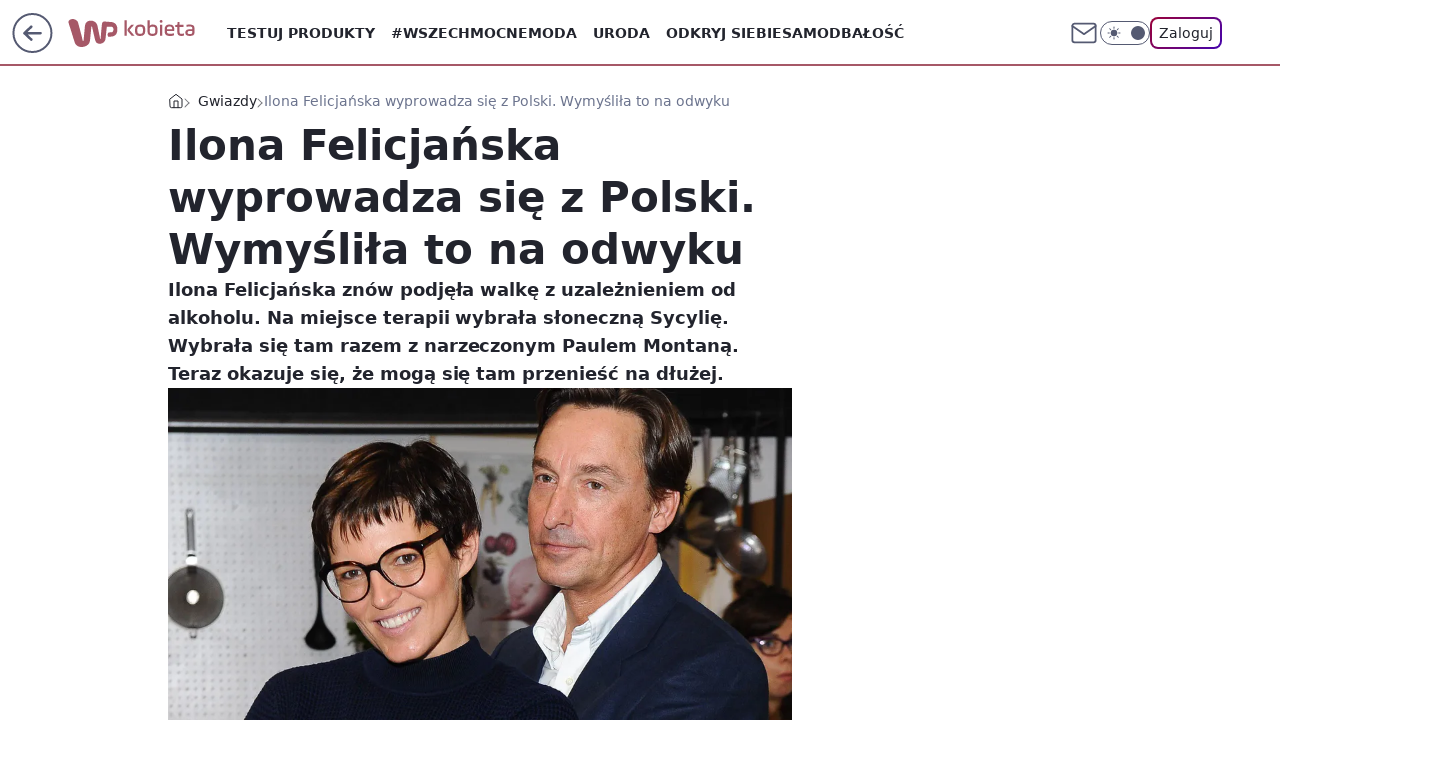

--- FILE ---
content_type: application/javascript
request_url: https://rek.www.wp.pl/gaf.js?rv=2&sn=kobieta&pvid=9c2c1f5594c7f81b7629&rekids=234437&tVersion=A&phtml=kobieta.wp.pl%2Filona-felicjanska-wyprowadza-sie-z-polski-wymyslila-to-na-odwyku-6351119577294465a&abtest=adtech%7CPRGM-1047%7CA%3Badtech%7CPU-335%7CA%3Badtech%7CPRG-3468%7CB%3Badtech%7CPRGM-1036%7CD%3Badtech%7CFP-76%7CA%3Badtech%7CPRGM-1356%7CA%3Badtech%7CPRGM-1419%7CA%3Badtech%7CPRGM-1589%7CA%3Badtech%7CPRGM-1576%7CE%3Badtech%7CPRGM-1443%7CA%3Badtech%7CPRGM-1421%7CA%3Badtech%7CPRGM-1465%7CA%3Badtech%7CPRGM-1587%7CD%3Badtech%7CPRGM-1215%7CC&PWA_adbd=0&darkmode=0&highLayout=0&layout=wide&navType=navigate&cdl=0&ctype=article&ciab=IAB1-2%2CIAB-v3-432%2CIAB-v3-651%2CIAB1&cid=6351119577294465&csystem=ncr&cdate=2019-02-19&ccategory=gwiazdy&REKtagi=ilona_felicjanska%3Bpaul_montana&vw=1280&vh=720&p1=0&spin=flmg9kvq&bcv=2
body_size: 4359
content:
flmg9kvq({"spin":"flmg9kvq","bunch":234437,"context":{"dsa":false,"minor":false,"bidRequestId":"a7c02b48-2df4-4854-86d2-1554ecbad793","maConfig":{"timestamp":"2026-01-15T08:59:46.335Z"},"dfpConfig":{"timestamp":"2026-01-15T11:58:29.480Z"},"sda":[],"targeting":{"client":{},"server":{},"query":{"PWA_adbd":"0","REKtagi":"ilona_felicjanska;paul_montana","abtest":"adtech|PRGM-1047|A;adtech|PU-335|A;adtech|PRG-3468|B;adtech|PRGM-1036|D;adtech|FP-76|A;adtech|PRGM-1356|A;adtech|PRGM-1419|A;adtech|PRGM-1589|A;adtech|PRGM-1576|E;adtech|PRGM-1443|A;adtech|PRGM-1421|A;adtech|PRGM-1465|A;adtech|PRGM-1587|D;adtech|PRGM-1215|C","bcv":"2","ccategory":"gwiazdy","cdate":"2019-02-19","cdl":"0","ciab":"IAB1-2,IAB-v3-432,IAB-v3-651,IAB1","cid":"6351119577294465","csystem":"ncr","ctype":"article","darkmode":"0","highLayout":"0","layout":"wide","navType":"navigate","p1":"0","phtml":"kobieta.wp.pl/ilona-felicjanska-wyprowadza-sie-z-polski-wymyslila-to-na-odwyku-6351119577294465a","pvid":"9c2c1f5594c7f81b7629","rekids":"234437","rv":"2","sn":"kobieta","spin":"flmg9kvq","tVersion":"A","vh":"720","vw":"1280"}},"directOnly":0,"geo":{"country":"840","region":"","city":""},"statid":"","mlId":"","rshsd":"13","isRobot":false,"curr":{"EUR":4.2192,"USD":3.6346,"CHF":4.5302,"GBP":4.8692},"rv":"2","status":{"advf":2,"ma":2,"ma_ads-bidder":2,"ma_cpv-bidder":2,"ma_high-cpm-bidder":2}},"slots":{"10":{"delivered":"","campaign":null,"dfpConfig":null},"11":{"delivered":"1","campaign":null,"dfpConfig":{"placement":"/89844762/Desktop_Kobieta.wp.pl_x11_art","roshash":"BFIL","ceil":100,"sizes":[[336,280],[640,280],[300,250]],"namedSizes":["fluid"],"div":"div-gpt-ad-x11-art","targeting":{"DFPHASH":"AEHK","emptygaf":"0"},"gfp":"BFIL"}},"12":{"delivered":"1","campaign":null,"dfpConfig":{"placement":"/89844762/Desktop_Kobieta.wp.pl_x12_art","roshash":"BFIL","ceil":100,"sizes":[[336,280],[640,280],[300,250]],"namedSizes":["fluid"],"div":"div-gpt-ad-x12-art","targeting":{"DFPHASH":"AEHK","emptygaf":"0"},"gfp":"BFIL"}},"13":{"delivered":"1","campaign":null,"dfpConfig":{"placement":"/89844762/Desktop_Kobieta.wp.pl_x13_art","roshash":"BFIL","ceil":100,"sizes":[[336,280],[640,280],[300,250]],"namedSizes":["fluid"],"div":"div-gpt-ad-x13-art","targeting":{"DFPHASH":"AEHK","emptygaf":"0"},"gfp":"BFIL"}},"14":{"delivered":"1","campaign":null,"dfpConfig":{"placement":"/89844762/Desktop_Kobieta.wp.pl_x14_art","roshash":"BFIL","ceil":100,"sizes":[[336,280],[640,280],[300,250]],"namedSizes":["fluid"],"div":"div-gpt-ad-x14-art","targeting":{"DFPHASH":"AEHK","emptygaf":"0"},"gfp":"BFIL"}},"15":{"delivered":"1","campaign":null,"dfpConfig":{"placement":"/89844762/Desktop_Kobieta.wp.pl_x15_art","roshash":"BFIL","ceil":100,"sizes":[[728,90],[970,300],[950,90],[980,120],[980,90],[970,150],[970,90],[970,250],[930,180],[950,200],[750,100],[970,66],[750,200],[960,90],[970,100],[750,300],[970,200],[950,300]],"namedSizes":["fluid"],"div":"div-gpt-ad-x15-art","targeting":{"DFPHASH":"AEHK","emptygaf":"0"},"gfp":"BFIL"}},"16":{"delivered":"1","campaign":null,"dfpConfig":{"placement":"/89844762/Desktop_Kobieta.wp.pl_x16","roshash":"BFIL","ceil":100,"sizes":[[728,90],[970,300],[950,90],[980,120],[980,90],[970,150],[970,90],[970,250],[930,180],[950,200],[750,100],[970,66],[750,200],[960,90],[970,100],[750,300],[970,200],[950,300]],"namedSizes":["fluid"],"div":"div-gpt-ad-x16","targeting":{"DFPHASH":"AEHK","emptygaf":"0"},"gfp":"BFIL"}},"17":{"delivered":"1","campaign":null,"dfpConfig":{"placement":"/89844762/Desktop_Kobieta.wp.pl_x17","roshash":"BFIL","ceil":100,"sizes":[[728,90],[970,300],[950,90],[980,120],[980,90],[970,150],[970,90],[970,250],[930,180],[950,200],[750,100],[970,66],[750,200],[960,90],[970,100],[750,300],[970,200],[950,300]],"namedSizes":["fluid"],"div":"div-gpt-ad-x17","targeting":{"DFPHASH":"AEHK","emptygaf":"0"},"gfp":"BFIL"}},"18":{"delivered":"1","campaign":null,"dfpConfig":{"placement":"/89844762/Desktop_Kobieta.wp.pl_x18","roshash":"BFIL","ceil":100,"sizes":[[728,90],[970,300],[950,90],[980,120],[980,90],[970,150],[970,90],[970,250],[930,180],[950,200],[750,100],[970,66],[750,200],[960,90],[970,100],[750,300],[970,200],[950,300]],"namedSizes":["fluid"],"div":"div-gpt-ad-x18","targeting":{"DFPHASH":"AEHK","emptygaf":"0"},"gfp":"BFIL"}},"19":{"delivered":"1","campaign":null,"dfpConfig":{"placement":"/89844762/Desktop_Kobieta.wp.pl_x19","roshash":"BFIL","ceil":100,"sizes":[[728,90],[970,300],[950,90],[980,120],[980,90],[970,150],[970,90],[970,250],[930,180],[950,200],[750,100],[970,66],[750,200],[960,90],[970,100],[750,300],[970,200],[950,300]],"namedSizes":["fluid"],"div":"div-gpt-ad-x19","targeting":{"DFPHASH":"AEHK","emptygaf":"0"},"gfp":"BFIL"}},"2":{"delivered":"1","campaign":{"id":"188195","capping":"PWAck=27120611\u0026PWAclt=2400\u0026tpl=1","adm":{"bunch":"234437","creations":[{"cbConfig":{"blur":false,"bottomBar":false,"fullPage":false,"message":"Przekierowanie za {{time}} sekund{{y}}","timeout":15000},"height":600,"pixels":["//ad.doubleclick.net/ddm/trackimp/N1731505.4954855HVP_POL/B34864612.437622079;dc_trk_aid=631201252;dc_trk_cid=248547714;ord=1768740510;dc_lat=;dc_rdid=;tag_for_child_directed_treatment=;tfua=;gdpr=${GDPR};gdpr_consent=${GDPR_CONSENT_755};ltd=${LIMITED_ADS};dc_tdv=1?"],"showLabel":false,"src":"https://mamc.wpcdn.pl/188195/1767968757465/1200x600/1200x600/index.html","trackers":{"click":[""],"cview":["//ma.wp.pl/ma.gif?clid=2756484462c54389dac6407e48e5709b\u0026SN=kobieta\u0026pvid=9c2c1f5594c7f81b7629\u0026action=cvimp\u0026pg=kobieta.wp.pl\u0026par=conversionValue%3D0%26hBidPrice%3DBEHMVeh%26partnerID%3D%26contentID%3D6351119577294465%26bidReqID%3Da7c02b48-2df4-4854-86d2-1554ecbad793%26inver%3D2%26client_id%3D50141%26emission%3D3044619%26sn%3Dkobieta%26bidTimestamp%3D1768740510%26ip%3DKDvzhqEVUfNOgOgXHi1RyMAykbi1Zo9YiRXff71NgQA%26slotID%3D002%26cur%3DPLN%26test%3D0%26workfID%3D188195%26billing%3Dcpv%26editedTimestamp%3D1767968859%26hBudgetRate%3DBEHMVeh%26medium%3Ddisplay%26domain%3Dkobieta.wp.pl%26seatFee%3DzdIzPhIypu3QETswdf9fIWm8gk2uvVggSPxtAAiBjnI%26ssp%3Dwp.pl%26device%3DPERSONAL_COMPUTER%26seatID%3D2756484462c54389dac6407e48e5709b%26pricingModel%3DJRJ5uIhH7UMvNoAuBpApDMpGE347k0C-0I09DlXbxPc%26iabPageCategories%3D%26userID%3D__UNKNOWN_TELL_US__%26tpID%3D1402315%26org_id%3D25%26iabSiteCategories%3D%26ttl%3D1768826910%26geo%3D840%253B%253B%26bidderID%3D11%26utility%3DaFHCfemewGzMYYPZOFdCI_vnuLVenMhLunvj2D1zGiRtzfWR2o8X70ZE7onByqIw%26rekid%3D234437%26publisherID%3D308%26targetDomain%3Dpepco.pl%26order%3D265941%26source%3DTG%26is_robot%3D0%26pvid%3D9c2c1f5594c7f81b7629%26slotSizeWxH%3D1200x600%26creationID%3D1469526%26is_adblock%3D0%26isDev%3Dfalse%26platform%3D8"],"impression":["//ma.wp.pl/ma.gif?clid=2756484462c54389dac6407e48e5709b\u0026SN=kobieta\u0026pvid=9c2c1f5594c7f81b7629\u0026action=delivery\u0026pg=kobieta.wp.pl\u0026par=bidderID%3D11%26utility%3DaFHCfemewGzMYYPZOFdCI_vnuLVenMhLunvj2D1zGiRtzfWR2o8X70ZE7onByqIw%26rekid%3D234437%26publisherID%3D308%26targetDomain%3Dpepco.pl%26order%3D265941%26source%3DTG%26is_robot%3D0%26pvid%3D9c2c1f5594c7f81b7629%26slotSizeWxH%3D1200x600%26creationID%3D1469526%26is_adblock%3D0%26isDev%3Dfalse%26platform%3D8%26conversionValue%3D0%26hBidPrice%3DBEHMVeh%26partnerID%3D%26contentID%3D6351119577294465%26bidReqID%3Da7c02b48-2df4-4854-86d2-1554ecbad793%26inver%3D2%26client_id%3D50141%26emission%3D3044619%26sn%3Dkobieta%26bidTimestamp%3D1768740510%26ip%3DKDvzhqEVUfNOgOgXHi1RyMAykbi1Zo9YiRXff71NgQA%26slotID%3D002%26cur%3DPLN%26test%3D0%26workfID%3D188195%26billing%3Dcpv%26editedTimestamp%3D1767968859%26hBudgetRate%3DBEHMVeh%26medium%3Ddisplay%26domain%3Dkobieta.wp.pl%26seatFee%3DzdIzPhIypu3QETswdf9fIWm8gk2uvVggSPxtAAiBjnI%26ssp%3Dwp.pl%26device%3DPERSONAL_COMPUTER%26seatID%3D2756484462c54389dac6407e48e5709b%26pricingModel%3DJRJ5uIhH7UMvNoAuBpApDMpGE347k0C-0I09DlXbxPc%26iabPageCategories%3D%26userID%3D__UNKNOWN_TELL_US__%26tpID%3D1402315%26org_id%3D25%26iabSiteCategories%3D%26ttl%3D1768826910%26geo%3D840%253B%253B"],"view":["//ma.wp.pl/ma.gif?clid=2756484462c54389dac6407e48e5709b\u0026SN=kobieta\u0026pvid=9c2c1f5594c7f81b7629\u0026action=view\u0026pg=kobieta.wp.pl\u0026par=inver%3D2%26client_id%3D50141%26emission%3D3044619%26sn%3Dkobieta%26bidTimestamp%3D1768740510%26ip%3DKDvzhqEVUfNOgOgXHi1RyMAykbi1Zo9YiRXff71NgQA%26slotID%3D002%26cur%3DPLN%26test%3D0%26workfID%3D188195%26billing%3Dcpv%26editedTimestamp%3D1767968859%26hBudgetRate%3DBEHMVeh%26medium%3Ddisplay%26domain%3Dkobieta.wp.pl%26seatFee%3DzdIzPhIypu3QETswdf9fIWm8gk2uvVggSPxtAAiBjnI%26ssp%3Dwp.pl%26device%3DPERSONAL_COMPUTER%26seatID%3D2756484462c54389dac6407e48e5709b%26pricingModel%3DJRJ5uIhH7UMvNoAuBpApDMpGE347k0C-0I09DlXbxPc%26iabPageCategories%3D%26userID%3D__UNKNOWN_TELL_US__%26tpID%3D1402315%26org_id%3D25%26iabSiteCategories%3D%26ttl%3D1768826910%26geo%3D840%253B%253B%26bidderID%3D11%26utility%3DaFHCfemewGzMYYPZOFdCI_vnuLVenMhLunvj2D1zGiRtzfWR2o8X70ZE7onByqIw%26rekid%3D234437%26publisherID%3D308%26targetDomain%3Dpepco.pl%26order%3D265941%26source%3DTG%26is_robot%3D0%26pvid%3D9c2c1f5594c7f81b7629%26slotSizeWxH%3D1200x600%26creationID%3D1469526%26is_adblock%3D0%26isDev%3Dfalse%26platform%3D8%26conversionValue%3D0%26hBidPrice%3DBEHMVeh%26partnerID%3D%26contentID%3D6351119577294465%26bidReqID%3Da7c02b48-2df4-4854-86d2-1554ecbad793"]},"transparentPlaceholder":false,"type":"iframe","url":"https://ad.doubleclick.net/ddm/trackclk/N1731505.4954855HVP_POL/B34864612.437622079;dc_trk_aid=631201252;dc_trk_cid=248547714;dc_lat=;dc_rdid=;tag_for_child_directed_treatment=;tfua=;gdpr=${GDPR};gdpr_consent=${GDPR_CONSENT_755};ltd=${LIMITED_ADS};dc_tdv=1","width":1200}],"redir":"https://ma.wp.pl/redirma?SN=kobieta\u0026pvid=9c2c1f5594c7f81b7629\u0026par=iabSiteCategories%3D%26rekid%3D234437%26isDev%3Dfalse%26emission%3D3044619%26device%3DPERSONAL_COMPUTER%26userID%3D__UNKNOWN_TELL_US__%26tpID%3D1402315%26pvid%3D9c2c1f5594c7f81b7629%26partnerID%3D%26contentID%3D6351119577294465%26workfID%3D188195%26billing%3Dcpv%26seatFee%3DzdIzPhIypu3QETswdf9fIWm8gk2uvVggSPxtAAiBjnI%26bidderID%3D11%26slotSizeWxH%3D1200x600%26slotID%3D002%26iabPageCategories%3D%26geo%3D840%253B%253B%26publisherID%3D308%26targetDomain%3Dpepco.pl%26order%3D265941%26ip%3DKDvzhqEVUfNOgOgXHi1RyMAykbi1Zo9YiRXff71NgQA%26cur%3DPLN%26medium%3Ddisplay%26ssp%3Dwp.pl%26utility%3DaFHCfemewGzMYYPZOFdCI_vnuLVenMhLunvj2D1zGiRtzfWR2o8X70ZE7onByqIw%26source%3DTG%26seatID%3D2756484462c54389dac6407e48e5709b%26conversionValue%3D0%26hBidPrice%3DBEHMVeh%26client_id%3D50141%26bidTimestamp%3D1768740510%26editedTimestamp%3D1767968859%26hBudgetRate%3DBEHMVeh%26domain%3Dkobieta.wp.pl%26org_id%3D25%26ttl%3D1768826910%26creationID%3D1469526%26is_adblock%3D0%26platform%3D8%26is_robot%3D0%26bidReqID%3Da7c02b48-2df4-4854-86d2-1554ecbad793%26inver%3D2%26sn%3Dkobieta%26test%3D0%26pricingModel%3DJRJ5uIhH7UMvNoAuBpApDMpGE347k0C-0I09DlXbxPc\u0026url=","slot":"2"},"creative":{"Id":"1469526","provider":"ma_cpv-bidder","roshash":"DMUX","height":600,"width":1200,"touchpointId":"1402315","source":{"bidder":"cpv-bidder"}},"sellingModel":{"model":"CPM_INT"}},"dfpConfig":{"placement":"/89844762/Desktop_Kobieta.wp.pl_x02","roshash":"DMUX","ceil":100,"sizes":[[970,300],[970,600],[750,300],[950,300],[980,600],[1920,870],[1200,600],[750,400],[960,640]],"namedSizes":["fluid"],"div":"div-gpt-ad-x02","targeting":{"DFPHASH":"CLTW","emptygaf":"0"},"gfp":"CKNQ"}},"24":{"delivered":"","campaign":null,"dfpConfig":null},"25":{"delivered":"1","campaign":null,"dfpConfig":{"placement":"/89844762/Desktop_Kobieta.wp.pl_x25_art","roshash":"BFIL","ceil":100,"sizes":[[336,280],[300,250]],"namedSizes":["fluid"],"div":"div-gpt-ad-x25-art","targeting":{"DFPHASH":"AEHK","emptygaf":"0"},"gfp":"BFIL"}},"27":{"delivered":"1","campaign":null,"dfpConfig":{"placement":"/89844762/Desktop_Kobieta.wp.pl_x27_art","roshash":"BFIL","ceil":100,"sizes":[[160,600]],"namedSizes":["fluid"],"div":"div-gpt-ad-x27-art","targeting":{"DFPHASH":"AEHK","emptygaf":"0"},"gfp":"BFIL"}},"28":{"delivered":"","campaign":null,"dfpConfig":null},"29":{"delivered":"","campaign":null,"dfpConfig":null},"3":{"delivered":"1","campaign":null,"dfpConfig":{"placement":"/89844762/Desktop_Kobieta.wp.pl_x03_art","roshash":"BFIL","ceil":100,"sizes":[[728,90],[970,300],[950,90],[980,120],[980,90],[970,150],[970,90],[970,250],[930,180],[950,200],[750,100],[970,66],[750,200],[960,90],[970,100],[750,300],[970,200],[950,300]],"namedSizes":["fluid"],"div":"div-gpt-ad-x03-art","targeting":{"DFPHASH":"AEHK","emptygaf":"0"},"gfp":"BFIL"}},"32":{"delivered":"1","campaign":null,"dfpConfig":{"placement":"/89844762/Desktop_Kobieta.wp.pl_x32_art","roshash":"BFIL","ceil":100,"sizes":[[336,280],[640,280],[300,250]],"namedSizes":["fluid"],"div":"div-gpt-ad-x32-art","targeting":{"DFPHASH":"AEHK","emptygaf":"0"},"gfp":"BFIL"}},"33":{"delivered":"1","campaign":null,"dfpConfig":{"placement":"/89844762/Desktop_Kobieta.wp.pl_x33_art","roshash":"BFIL","ceil":100,"sizes":[[336,280],[640,280],[300,250]],"namedSizes":["fluid"],"div":"div-gpt-ad-x33-art","targeting":{"DFPHASH":"AEHK","emptygaf":"0"},"gfp":"BFIL"}},"34":{"delivered":"1","campaign":null,"dfpConfig":{"placement":"/89844762/Desktop_Kobieta.wp.pl_x34","roshash":"BFIL","ceil":100,"sizes":[[300,250]],"namedSizes":["fluid"],"div":"div-gpt-ad-x34","targeting":{"DFPHASH":"AEHK","emptygaf":"0"},"gfp":"BFIL"}},"35":{"delivered":"1","campaign":null,"dfpConfig":{"placement":"/89844762/Desktop_Kobieta.wp.pl_x35_art","roshash":"BFIL","ceil":100,"sizes":[[300,600],[300,250]],"namedSizes":["fluid"],"div":"div-gpt-ad-x35-art","targeting":{"DFPHASH":"AEHK","emptygaf":"0"},"gfp":"BFIL"}},"36":{"delivered":"1","campaign":{"id":"188333","adm":{"bunch":"234437","creations":[{"height":600,"showLabel":true,"src":"https://mamc.wpcdn.pl/188333/1768292512105/300x600_RABAT.jpg","trackers":{"click":[""],"cview":["//ma.wp.pl/ma.gif?clid=36d4f1d950aab392a9c26b186b340e10\u0026SN=kobieta\u0026pvid=9c2c1f5594c7f81b7629\u0026action=cvimp\u0026pg=kobieta.wp.pl\u0026par=platform%3D8%26device%3DPERSONAL_COMPUTER%26publisherID%3D308%26domain%3Dkobieta.wp.pl%26seatFee%3D11TKxSUzmtbzfh37_XhjVIlBOFPGLG_hoB-e8QrNfyA%26seatID%3D36d4f1d950aab392a9c26b186b340e10%26billing%3Dcpv%26emission%3D3044831%26ttl%3D1768826910%26pvid%3D9c2c1f5594c7f81b7629%26bidTimestamp%3D1768740510%26hBudgetRate%3DBEHMPWZ%26bidderID%3D11%26ssp%3Dwp.pl%26test%3D0%26tpID%3D1402917%26editedTimestamp%3D1768293220%26iabSiteCategories%3D%26is_adblock%3D0%26sn%3Dkobieta%26cur%3DPLN%26source%3DTG%26is_robot%3D0%26hBidPrice%3DBEHMPWZ%26slotSizeWxH%3D300x600%26workfID%3D188333%26client_id%3D77103%26isDev%3Dfalse%26contentID%3D6351119577294465%26conversionValue%3D0%26userID%3D__UNKNOWN_TELL_US__%26rekid%3D234437%26ip%3DvlMZj8EVb9_xj3XyGLHbM2Vj-sNtEYJ3q5k85_-m0LU%26creationID%3D1470420%26targetDomain%3Dmokosh.pl%26org_id%3D25%26utility%3DwGeTMhtd3qY-AkeBnBkmy9ink0wK1fsJnUb2oScSPwN8gxgkM8g1xtCEVH5apVK0%26medium%3Ddisplay%26bidReqID%3Da7c02b48-2df4-4854-86d2-1554ecbad793%26inver%3D2%26order%3D258264%26pricingModel%3DqcDTIaPZ0_mmjhC-KUalC1_47qMxus_UxJ9-nFwrAfg%26partnerID%3D%26slotID%3D036%26iabPageCategories%3D%26geo%3D840%253B%253B"],"impression":["//ma.wp.pl/ma.gif?clid=36d4f1d950aab392a9c26b186b340e10\u0026SN=kobieta\u0026pvid=9c2c1f5594c7f81b7629\u0026action=delivery\u0026pg=kobieta.wp.pl\u0026par=device%3DPERSONAL_COMPUTER%26publisherID%3D308%26domain%3Dkobieta.wp.pl%26seatFee%3D11TKxSUzmtbzfh37_XhjVIlBOFPGLG_hoB-e8QrNfyA%26seatID%3D36d4f1d950aab392a9c26b186b340e10%26billing%3Dcpv%26emission%3D3044831%26ttl%3D1768826910%26pvid%3D9c2c1f5594c7f81b7629%26bidTimestamp%3D1768740510%26hBudgetRate%3DBEHMPWZ%26bidderID%3D11%26ssp%3Dwp.pl%26test%3D0%26tpID%3D1402917%26editedTimestamp%3D1768293220%26iabSiteCategories%3D%26is_adblock%3D0%26sn%3Dkobieta%26cur%3DPLN%26source%3DTG%26is_robot%3D0%26hBidPrice%3DBEHMPWZ%26slotSizeWxH%3D300x600%26workfID%3D188333%26client_id%3D77103%26isDev%3Dfalse%26contentID%3D6351119577294465%26conversionValue%3D0%26userID%3D__UNKNOWN_TELL_US__%26rekid%3D234437%26ip%3DvlMZj8EVb9_xj3XyGLHbM2Vj-sNtEYJ3q5k85_-m0LU%26creationID%3D1470420%26targetDomain%3Dmokosh.pl%26org_id%3D25%26utility%3DwGeTMhtd3qY-AkeBnBkmy9ink0wK1fsJnUb2oScSPwN8gxgkM8g1xtCEVH5apVK0%26medium%3Ddisplay%26bidReqID%3Da7c02b48-2df4-4854-86d2-1554ecbad793%26inver%3D2%26order%3D258264%26pricingModel%3DqcDTIaPZ0_mmjhC-KUalC1_47qMxus_UxJ9-nFwrAfg%26partnerID%3D%26slotID%3D036%26iabPageCategories%3D%26geo%3D840%253B%253B%26platform%3D8"],"view":["//ma.wp.pl/ma.gif?clid=36d4f1d950aab392a9c26b186b340e10\u0026SN=kobieta\u0026pvid=9c2c1f5594c7f81b7629\u0026action=view\u0026pg=kobieta.wp.pl\u0026par=userID%3D__UNKNOWN_TELL_US__%26rekid%3D234437%26ip%3DvlMZj8EVb9_xj3XyGLHbM2Vj-sNtEYJ3q5k85_-m0LU%26creationID%3D1470420%26targetDomain%3Dmokosh.pl%26org_id%3D25%26utility%3DwGeTMhtd3qY-AkeBnBkmy9ink0wK1fsJnUb2oScSPwN8gxgkM8g1xtCEVH5apVK0%26medium%3Ddisplay%26bidReqID%3Da7c02b48-2df4-4854-86d2-1554ecbad793%26inver%3D2%26order%3D258264%26pricingModel%3DqcDTIaPZ0_mmjhC-KUalC1_47qMxus_UxJ9-nFwrAfg%26partnerID%3D%26slotID%3D036%26iabPageCategories%3D%26geo%3D840%253B%253B%26platform%3D8%26device%3DPERSONAL_COMPUTER%26publisherID%3D308%26domain%3Dkobieta.wp.pl%26seatFee%3D11TKxSUzmtbzfh37_XhjVIlBOFPGLG_hoB-e8QrNfyA%26seatID%3D36d4f1d950aab392a9c26b186b340e10%26billing%3Dcpv%26emission%3D3044831%26ttl%3D1768826910%26pvid%3D9c2c1f5594c7f81b7629%26bidTimestamp%3D1768740510%26hBudgetRate%3DBEHMPWZ%26bidderID%3D11%26ssp%3Dwp.pl%26test%3D0%26tpID%3D1402917%26editedTimestamp%3D1768293220%26iabSiteCategories%3D%26is_adblock%3D0%26sn%3Dkobieta%26cur%3DPLN%26source%3DTG%26is_robot%3D0%26hBidPrice%3DBEHMPWZ%26slotSizeWxH%3D300x600%26workfID%3D188333%26client_id%3D77103%26isDev%3Dfalse%26contentID%3D6351119577294465%26conversionValue%3D0"]},"transparentPlaceholder":false,"type":"image","url":"https://mokosh.pl/pl/p/Trzyetapowy-zabieg-stymulujacy-odnowe-skory-Pokrzywa-z-mieta-3x7ml-/921?utm_source=wp.pl\u0026utm_medium=display\u0026utm_campaign=trzy-etapowy","width":300}],"redir":"https://ma.wp.pl/redirma?SN=kobieta\u0026pvid=9c2c1f5594c7f81b7629\u0026par=iabSiteCategories%3D%26workfID%3D188333%26contentID%3D6351119577294465%26targetDomain%3Dmokosh.pl%26hBidPrice%3DBEHMPWZ%26bidReqID%3Da7c02b48-2df4-4854-86d2-1554ecbad793%26iabPageCategories%3D%26geo%3D840%253B%253B%26bidderID%3D11%26ssp%3Dwp.pl%26sn%3Dkobieta%26cur%3DPLN%26isDev%3Dfalse%26inver%3D2%26device%3DPERSONAL_COMPUTER%26seatID%3D36d4f1d950aab392a9c26b186b340e10%26is_adblock%3D0%26source%3DTG%26org_id%3D25%26platform%3D8%26ttl%3D1768826910%26pvid%3D9c2c1f5594c7f81b7629%26rekid%3D234437%26creationID%3D1470420%26utility%3DwGeTMhtd3qY-AkeBnBkmy9ink0wK1fsJnUb2oScSPwN8gxgkM8g1xtCEVH5apVK0%26pricingModel%3DqcDTIaPZ0_mmjhC-KUalC1_47qMxus_UxJ9-nFwrAfg%26partnerID%3D%26seatFee%3D11TKxSUzmtbzfh37_XhjVIlBOFPGLG_hoB-e8QrNfyA%26billing%3Dcpv%26tpID%3D1402917%26is_robot%3D0%26order%3D258264%26slotID%3D036%26publisherID%3D308%26hBudgetRate%3DBEHMPWZ%26test%3D0%26editedTimestamp%3D1768293220%26slotSizeWxH%3D300x600%26conversionValue%3D0%26domain%3Dkobieta.wp.pl%26emission%3D3044831%26bidTimestamp%3D1768740510%26client_id%3D77103%26userID%3D__UNKNOWN_TELL_US__%26ip%3DvlMZj8EVb9_xj3XyGLHbM2Vj-sNtEYJ3q5k85_-m0LU%26medium%3Ddisplay\u0026url=","slot":"36"},"creative":{"Id":"1470420","provider":"ma_cpv-bidder","roshash":"BEHK","height":600,"width":300,"touchpointId":"1402917","source":{"bidder":"cpv-bidder"}},"sellingModel":{"model":"CPM_INT"}},"dfpConfig":{"placement":"/89844762/Desktop_Kobieta.wp.pl_x36_art","roshash":"BFIL","ceil":100,"sizes":[[300,600],[300,250]],"namedSizes":["fluid"],"div":"div-gpt-ad-x36-art","targeting":{"DFPHASH":"AEHK","emptygaf":"0"},"gfp":"BFIL"}},"37":{"delivered":"1","campaign":null,"dfpConfig":{"placement":"/89844762/Desktop_Kobieta.wp.pl_x37_art","roshash":"BFIL","ceil":100,"sizes":[[300,600],[300,250]],"namedSizes":["fluid"],"div":"div-gpt-ad-x37-art","targeting":{"DFPHASH":"AEHK","emptygaf":"0"},"gfp":"BFIL"}},"40":{"delivered":"1","campaign":null,"dfpConfig":{"placement":"/89844762/Desktop_Kobieta.wp.pl_x40","roshash":"BGJM","ceil":100,"sizes":[[300,250]],"namedSizes":["fluid"],"div":"div-gpt-ad-x40","targeting":{"DFPHASH":"AFIL","emptygaf":"0"},"gfp":"BGJM"}},"5":{"delivered":"1","campaign":null,"dfpConfig":{"placement":"/89844762/Desktop_Kobieta.wp.pl_x05_art","roshash":"BFIL","ceil":100,"sizes":[[336,280],[640,280],[300,250]],"namedSizes":["fluid"],"div":"div-gpt-ad-x05-art","targeting":{"DFPHASH":"AEHK","emptygaf":"0"},"gfp":"BFIL"}},"50":{"delivered":"1","campaign":null,"dfpConfig":{"placement":"/89844762/Desktop_Kobieta.wp.pl_x50_art","roshash":"BFIL","ceil":100,"sizes":[[728,90],[970,300],[950,90],[980,120],[980,90],[970,150],[970,90],[970,250],[930,180],[950,200],[750,100],[970,66],[750,200],[960,90],[970,100],[750,300],[970,200],[950,300]],"namedSizes":["fluid"],"div":"div-gpt-ad-x50-art","targeting":{"DFPHASH":"AEHK","emptygaf":"0"},"gfp":"BFIL"}},"52":{"delivered":"1","campaign":null,"dfpConfig":{"placement":"/89844762/Desktop_Kobieta.wp.pl_x52_art","roshash":"BFIL","ceil":100,"sizes":[[300,250]],"namedSizes":["fluid"],"div":"div-gpt-ad-x52-art","targeting":{"DFPHASH":"AEHK","emptygaf":"0"},"gfp":"BFIL"}},"529":{"delivered":"1","campaign":null,"dfpConfig":{"placement":"/89844762/Desktop_Kobieta.wp.pl_x529","roshash":"BFIL","ceil":100,"sizes":[[300,250]],"namedSizes":["fluid"],"div":"div-gpt-ad-x529","targeting":{"DFPHASH":"AEHK","emptygaf":"0"},"gfp":"BFIL"}},"53":{"delivered":"1","campaign":null,"dfpConfig":{"placement":"/89844762/Desktop_Kobieta.wp.pl_x53_art","roshash":"BFIL","ceil":100,"sizes":[[728,90],[970,300],[950,90],[980,120],[980,90],[970,150],[970,600],[970,90],[970,250],[930,180],[950,200],[750,100],[970,66],[750,200],[960,90],[970,100],[750,300],[970,200],[940,600]],"namedSizes":["fluid"],"div":"div-gpt-ad-x53-art","targeting":{"DFPHASH":"AEHK","emptygaf":"0"},"gfp":"BFIL"}},"531":{"delivered":"1","campaign":null,"dfpConfig":{"placement":"/89844762/Desktop_Kobieta.wp.pl_x531","roshash":"BFIL","ceil":100,"sizes":[[300,250]],"namedSizes":["fluid"],"div":"div-gpt-ad-x531","targeting":{"DFPHASH":"AEHK","emptygaf":"0"},"gfp":"BFIL"}},"541":{"delivered":"1","campaign":null,"dfpConfig":{"placement":"/89844762/Desktop_Kobieta.wp.pl_x541_art","roshash":"BFIL","ceil":100,"sizes":[[300,600],[300,250]],"namedSizes":["fluid"],"div":"div-gpt-ad-x541-art","targeting":{"DFPHASH":"AEHK","emptygaf":"0"},"gfp":"BFIL"}},"59":{"delivered":"1","campaign":null,"dfpConfig":{"placement":"/89844762/Desktop_Kobieta.wp.pl_x59_art","roshash":"BFIL","ceil":100,"sizes":[[300,600],[300,250]],"namedSizes":["fluid"],"div":"div-gpt-ad-x59-art","targeting":{"DFPHASH":"AEHK","emptygaf":"0"},"gfp":"BFIL"}},"6":{"delivered":"","campaign":null,"dfpConfig":null},"61":{"delivered":"1","campaign":null,"dfpConfig":{"placement":"/89844762/Desktop_Kobieta.wp.pl_x61_art","roshash":"BFIL","ceil":100,"sizes":[[336,280],[640,280],[300,250]],"namedSizes":["fluid"],"div":"div-gpt-ad-x61-art","targeting":{"DFPHASH":"AEHK","emptygaf":"0"},"gfp":"BFIL"}},"62":{"delivered":"","campaign":null,"dfpConfig":null},"67":{"delivered":"1","campaign":null,"dfpConfig":{"placement":"/89844762/Desktop_Kobieta.wp.pl_x67_art","roshash":"BEKN","ceil":100,"sizes":[[300,50]],"namedSizes":["fluid"],"div":"div-gpt-ad-x67-art","targeting":{"DFPHASH":"ADJM","emptygaf":"0"},"gfp":"BEKN"}},"7":{"delivered":"","campaign":null,"dfpConfig":null},"70":{"delivered":"1","campaign":null,"dfpConfig":{"placement":"/89844762/Desktop_Kobieta.wp.pl_x70_art","roshash":"BFIL","ceil":100,"sizes":[[728,90],[970,300],[950,90],[980,120],[980,90],[970,150],[970,90],[970,250],[930,180],[950,200],[750,100],[970,66],[750,200],[960,90],[970,100],[750,300],[970,200],[950,300]],"namedSizes":["fluid"],"div":"div-gpt-ad-x70-art","targeting":{"DFPHASH":"AEHK","emptygaf":"0"},"gfp":"BFIL"}},"716":{"delivered":"","campaign":null,"dfpConfig":null},"717":{"delivered":"","campaign":null,"dfpConfig":null},"72":{"delivered":"1","campaign":null,"dfpConfig":{"placement":"/89844762/Desktop_Kobieta.wp.pl_x72_art","roshash":"BFIL","ceil":100,"sizes":[[300,250]],"namedSizes":["fluid"],"div":"div-gpt-ad-x72-art","targeting":{"DFPHASH":"AEHK","emptygaf":"0"},"gfp":"BFIL"}},"79":{"delivered":"1","campaign":null,"dfpConfig":{"placement":"/89844762/Desktop_Kobieta.wp.pl_x79_art","roshash":"BFIL","ceil":100,"sizes":[[300,600],[300,250]],"namedSizes":["fluid"],"div":"div-gpt-ad-x79-art","targeting":{"DFPHASH":"AEHK","emptygaf":"0"},"gfp":"BFIL"}},"8":{"delivered":"","campaign":null,"dfpConfig":null},"80":{"delivered":"1","campaign":null,"dfpConfig":{"placement":"/89844762/Desktop_Kobieta.wp.pl_x80_art","roshash":"BEMP","ceil":100,"sizes":[[1,1]],"namedSizes":["fluid"],"div":"div-gpt-ad-x80-art","isNative":1,"targeting":{"DFPHASH":"ADLO","emptygaf":"0"},"gfp":"BEMP"}},"800":{"delivered":"","campaign":null,"dfpConfig":null},"81":{"delivered":"1","campaign":null,"dfpConfig":{"placement":"/89844762/Desktop_Kobieta.wp.pl_x81_art","roshash":"BEMP","ceil":100,"sizes":[[1,1]],"namedSizes":["fluid"],"div":"div-gpt-ad-x81-art","isNative":1,"targeting":{"DFPHASH":"ADLO","emptygaf":"0"},"gfp":"BEMP"}},"810":{"delivered":"","campaign":null,"dfpConfig":null},"811":{"delivered":"","campaign":null,"dfpConfig":null},"812":{"delivered":"","campaign":null,"dfpConfig":null},"813":{"delivered":"","campaign":null,"dfpConfig":null},"814":{"delivered":"","campaign":null,"dfpConfig":null},"815":{"delivered":"","campaign":null,"dfpConfig":null},"816":{"delivered":"","campaign":null,"dfpConfig":null},"817":{"delivered":"","campaign":null,"dfpConfig":null},"82":{"delivered":"1","campaign":null,"dfpConfig":{"placement":"/89844762/Desktop_Kobieta.wp.pl_x82_art","roshash":"BEMP","ceil":100,"sizes":[[1,1]],"namedSizes":["fluid"],"div":"div-gpt-ad-x82-art","isNative":1,"targeting":{"DFPHASH":"ADLO","emptygaf":"0"},"gfp":"BEMP"}},"826":{"delivered":"","campaign":null,"dfpConfig":null},"827":{"delivered":"","campaign":null,"dfpConfig":null},"828":{"delivered":"","campaign":null,"dfpConfig":null},"83":{"delivered":"1","campaign":null,"dfpConfig":{"placement":"/89844762/Desktop_Kobieta.wp.pl_x83_art","roshash":"BEMP","ceil":100,"sizes":[[1,1]],"namedSizes":["fluid"],"div":"div-gpt-ad-x83-art","isNative":1,"targeting":{"DFPHASH":"ADLO","emptygaf":"0"},"gfp":"BEMP"}},"840":{"delivered":"","campaign":null,"dfpConfig":null},"841":{"delivered":"","campaign":null,"dfpConfig":null},"842":{"delivered":"","campaign":null,"dfpConfig":null},"843":{"delivered":"","campaign":null,"dfpConfig":null},"89":{"delivered":"","campaign":null,"dfpConfig":null},"90":{"delivered":"1","campaign":null,"dfpConfig":{"placement":"/89844762/Desktop_Kobieta.wp.pl_x90_art","roshash":"BFIL","ceil":100,"sizes":[[728,90],[970,300],[950,90],[980,120],[980,90],[970,150],[970,90],[970,250],[930,180],[950,200],[750,100],[970,66],[750,200],[960,90],[970,100],[750,300],[970,200],[950,300]],"namedSizes":["fluid"],"div":"div-gpt-ad-x90-art","targeting":{"DFPHASH":"AEHK","emptygaf":"0"},"gfp":"BFIL"}},"92":{"delivered":"1","campaign":null,"dfpConfig":{"placement":"/89844762/Desktop_Kobieta.wp.pl_x92_art","roshash":"BFIL","ceil":100,"sizes":[[300,250]],"namedSizes":["fluid"],"div":"div-gpt-ad-x92-art","targeting":{"DFPHASH":"AEHK","emptygaf":"0"},"gfp":"BFIL"}},"93":{"delivered":"1","campaign":null,"dfpConfig":{"placement":"/89844762/Desktop_Kobieta.wp.pl_x93_art","roshash":"BFIL","ceil":100,"sizes":[[300,600],[300,250]],"namedSizes":["fluid"],"div":"div-gpt-ad-x93-art","targeting":{"DFPHASH":"AEHK","emptygaf":"0"},"gfp":"BFIL"}},"94":{"delivered":"1","campaign":null,"dfpConfig":{"placement":"/89844762/Desktop_Kobieta.wp.pl_x94_art","roshash":"BFIL","ceil":100,"sizes":[[300,600],[300,250]],"namedSizes":["fluid"],"div":"div-gpt-ad-x94-art","targeting":{"DFPHASH":"AEHK","emptygaf":"0"},"gfp":"BFIL"}},"95":{"delivered":"1","campaign":null,"dfpConfig":{"placement":"/89844762/Desktop_Kobieta.wp.pl_x95_art","roshash":"BFIL","ceil":100,"sizes":[[300,600],[300,250]],"namedSizes":["fluid"],"div":"div-gpt-ad-x95-art","targeting":{"DFPHASH":"AEHK","emptygaf":"0"},"gfp":"BFIL"}},"99":{"delivered":"1","campaign":null,"dfpConfig":{"placement":"/89844762/Desktop_Kobieta.wp.pl_x99_art","roshash":"BFIL","ceil":100,"sizes":[[300,600],[300,250]],"namedSizes":["fluid"],"div":"div-gpt-ad-x99-art","targeting":{"DFPHASH":"AEHK","emptygaf":"0"},"gfp":"BFIL"}}},"bdd":{}});